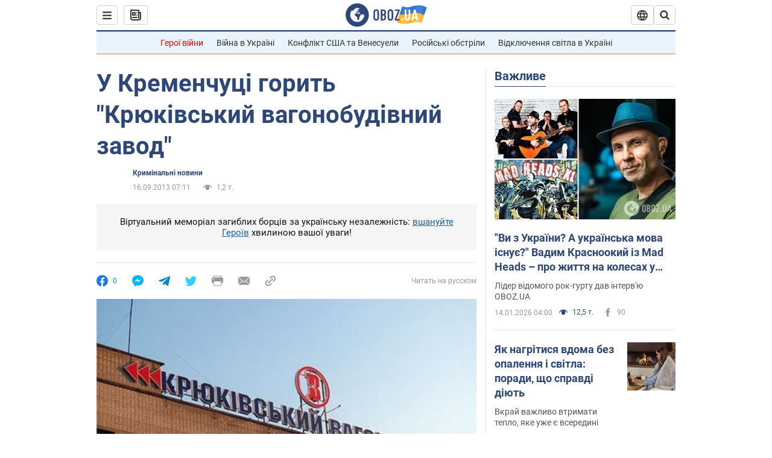

--- FILE ---
content_type: application/x-javascript; charset=utf-8
request_url: https://servicer.idealmedia.io/1418748/1?nocmp=1&sessionId=69681525-0cc48&sessionPage=1&sessionNumberWeek=1&sessionNumber=1&scale_metric_1=64.00&scale_metric_2=256.00&scale_metric_3=100.00&cbuster=1768428837214795829768&pvid=ce5aaf02-bd5d-4068-9b17-e847ecc3a550&implVersion=11&lct=1763555100&mp4=1&ap=1&consentStrLen=0&wlid=5fcb7205-ccea-495a-9239-96c33d01f72e&uniqId=0fe77&niet=4g&nisd=false&evt=%5B%7B%22event%22%3A1%2C%22methods%22%3A%5B1%2C2%5D%7D%2C%7B%22event%22%3A2%2C%22methods%22%3A%5B1%2C2%5D%7D%5D&pv=5&jsv=es6&dpr=1&hashCommit=cbd500eb&apt=2013-09-16T07%3A11%3A00&tfre=3855&w=0&h=1&tl=150&tlp=1&sz=0x1&szp=1&szl=1&cxurl=https%3A%2F%2Fincident.obozrevatel.com%2Fukr%2Fcrime%2F75908-u-kremenchutsi-gorit-kryukivskij-vagonobudivnij-zavod.htm&ref=&lu=https%3A%2F%2Fincident.obozrevatel.com%2Fukr%2Fcrime%2F75908-u-kremenchutsi-gorit-kryukivskij-vagonobudivnij-zavod.htm
body_size: 986
content:
var _mgq=_mgq||[];
_mgq.push(["IdealmediaLoadGoods1418748_0fe77",[
["ua.tribuna.com","11946420","1","Дружина Усика потрапила у скандал через фото","Катерина Усик – дружина українського боксера та чемпіона світу у надважкій вазі за версіями WBC/WBA/IBF у надважкій вазі Олександра Усика у новорічну ніч опублікувала серію сімейних світлин.Але користувачі мережі звернули увагу на одне фото подружжя","0","","","","GdrXAgS52v5JBHG9eHbAzffZ9NFuuG7-yx0CDwwyaLg0SzVyF_SAN_yRZlnvElbRJP9NESf5a0MfIieRFDqB_Kldt0JdlZKDYLbkLtP-Q-UqyqWbv70YrtFbOyO-My4w",{"i":"https://s-img.idealmedia.io/n/11946420/45x45/285x0x630x630/aHR0cDovL2ltZ2hvc3RzLmNvbS90LzQyNjAwMi83MjRjNWFmM2ZkYTA0YmI1MTg0ZTBjM2QxYTYzMDJmOC5qcGc.webp?v=1768428837-u1Xnl3heDmEdn36lvzLXNWDHGxAM8WheBj8e0wG9Wk0","l":"https://clck.idealmedia.io/pnews/11946420/i/1298901/pp/1/1?h=GdrXAgS52v5JBHG9eHbAzffZ9NFuuG7-yx0CDwwyaLg0SzVyF_SAN_yRZlnvElbRJP9NESf5a0MfIieRFDqB_Kldt0JdlZKDYLbkLtP-Q-UqyqWbv70YrtFbOyO-My4w&utm_campaign=obozrevatel.com&utm_source=obozrevatel.com&utm_medium=referral&rid=52110ae6-f196-11f0-b91a-d404e6f98490&tt=Direct&att=3&afrd=296&iv=11&ct=1&gdprApplies=0&muid=q0eVmpt5lwde&st=-300&mp4=1&h2=RGCnD2pppFaSHdacZpvmnoTb7XFiyzmF87A5iRFByjtRGCPw-Jj4BtYdULfjGweqJaGSQGEi6nxpFvL8b2o0UA**","adc":[],"sdl":0,"dl":"","category":"Шоу-бизнес","dbbr":0,"bbrt":0,"type":"e","media-type":"static","clicktrackers":[],"cta":"Читати далі","cdt":"","tri":"52113128-f196-11f0-b91a-d404e6f98490","crid":"11946420"}],],
{"awc":{},"dt":"desktop","ts":"","tt":"Direct","isBot":1,"h2":"RGCnD2pppFaSHdacZpvmnoTb7XFiyzmF87A5iRFByjtRGCPw-Jj4BtYdULfjGweqJaGSQGEi6nxpFvL8b2o0UA**","ats":0,"rid":"52110ae6-f196-11f0-b91a-d404e6f98490","pvid":"ce5aaf02-bd5d-4068-9b17-e847ecc3a550","iv":11,"brid":32,"muidn":"q0eVmpt5lwde","dnt":2,"cv":2,"afrd":296,"consent":true,"adv_src_id":39175}]);
_mgqp();
